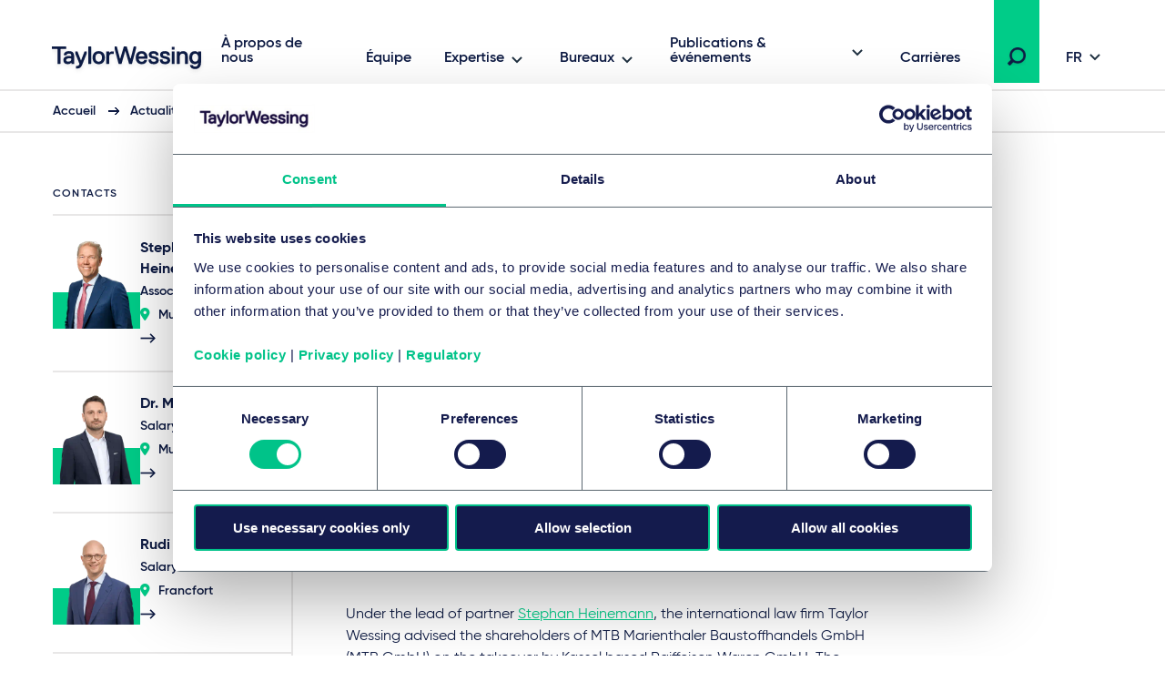

--- FILE ---
content_type: text/html; charset=utf-8
request_url: https://www.taylorwessing.com/fr/insights-and-events/news/media-centre/press-releases/2022/07/taylor-wessing-beraet-gesellschafter-der-mtb-gmbh
body_size: 19250
content:
 

<!DOCTYPE html>

<html lang="fr">

<head prefix="my_namespace: http://ogp.me/ns/article#">

    <meta http-equiv="Content-type" content="text/html; charset=utf-8">
    <meta content="width=device-width, initial-scale=1.0" name="viewport" />
    <meta name="context-country-code" content="" />

    <title>Takeover: Taylor Wessing advises  MTB GmbH</title>

<meta name="Description" content="Taylor Wessing advised the shareholders of MTB  GmbH on the takeover by Raiffeisen Waren GmbH" />
<meta name="Keywords" content="Takeover, Transaction, Share Deal, Marienthaler Baustoffhandels GmbH, Raiffeisen Waren GmbH" />
<meta name="referrer" content="no-referrer-when-downgrade" />
    <meta property="og:title" content="Taylor Wessing advises shareholders of MTB GmbH" />
    <meta property="og:type" content="article" />
    <meta property="og:image" content="https://www.taylorwessing.com/-/media/taylor-wessing/images/social-media/specific-social-media-images/2500-x-1306_press-release.jpg?as=0&amp;dmc=0&amp;iar=0&amp;thn=0&amp;udi=0?&amp;hash=B4C307F713E563173C59A2217410613F"/>
    <meta property="og:url" content="https://www.taylorwessing.com/fr/insights-and-events/news/media-centre/press-releases/2022/07/taylor-wessing-beraet-gesellschafter-der-mtb-gmbh"/>
    <meta property="og:article:published_time" content="2022-07-26T13:51:28.0000000+00:00" />
    <meta property="og:article:modified_time" content="2022-07-26T13:51:28.0000000+00:00" />
<link rel="alternate" hreflang="en" href="https://www.taylorwessing.com/en/insights-and-events/news/media-centre/press-releases/2022/07/taylor-wessing-beraet-gesellschafter-der-mtb-gmbh" /><link rel="alternate" hreflang="x-default" href="https://www.taylorwessing.com/en/insights-and-events/news/media-centre/press-releases/2022/07/taylor-wessing-beraet-gesellschafter-der-mtb-gmbh" /><link rel="alternate" hreflang="de" href="https://www.taylorwessing.com/de/insights-and-events/news/media-centre/press-releases/2022/07/taylor-wessing-beraet-gesellschafter-der-mtb-gmbh" />    <link rel="canonical" href="https://www.taylorwessing.com/fr/insights-and-events/news/media-centre/press-releases/2022/07/taylor-wessing-beraet-gesellschafter-der-mtb-gmbh" />

<script type="application/ld+json">
    {"@context":"https://schema.org","@type":"NewsArticle","image":{"@type":"ImageObject","url":"https://www.taylorwessing.com/-/media/taylor-wessing/images/search-result-thumbnails/insights-news-and-event/sectors/manufacturing-and-industrials/gi-830245764_trucks-and-digger-view-from-above.jpg?as=0\u0026dmc=0\u0026iar=0\u0026thn=0\u0026udi=0"},"mainEntityOfPage":"https://www.taylorwessing.com/fr/insights-and-events/news/media-centre/press-releases/2022/07/taylor-wessing-beraet-gesellschafter-der-mtb-gmbh","author":[{"@type":"Person","name":"Stephan Heinemann","image":{"@type":"ImageObject","url":"https://www.taylorwessing.com/-/media/taylor-wessing/images/people/profiles/germany/munich/heinemann-stephan/heinemannstephanwitpng.png?as=0\u0026dmc=0\u0026iar=0\u0026thn=0\u0026udi=0?as=1\u0026h=456\u0026iar=1\u0026w=463\u0026crop=1\u0026hash=D11FE38197D5BD1ED9EC19D4CF54E19C"},"sameAs":"https://www.taylorwessing.com/fr/people/germany/munich/stephan-heinemann","url":"https://www.taylorwessing.com/fr/people/germany/munich/stephan-heinemann","jobTitle":"Associ\u0026#233;","worksFor":{"@type":"Organization","name":"Taylor Wessing","url":"https://www.taylorwessing.com","logo":{"@type":"ImageObject","url":"https://www.taylorwessing.com/-/media/taylor-wessing/images/identity/logo.svg?as=0\u0026dmc=0\u0026iar=0\u0026thn=0\u0026udi=0"}}},{"@type":"Person","name":"Dr. Michael Beer","image":{"@type":"ImageObject","url":"https://www.taylorwessing.com/-/media/taylor-wessing/images/search-result-thumbnails/profiles/germany/munich/beer_michael-wit.png?as=0\u0026dmc=0\u0026iar=0\u0026thn=0\u0026udi=0?as=1\u0026h=456\u0026iar=1\u0026w=463\u0026crop=1\u0026hash=35972E1C3FD4FF1D996ECC04B06A1E5F"},"sameAs":"https://www.taylorwessing.com/fr/people/germany/munich/dr-michael-beer","url":"https://www.taylorwessing.com/fr/people/germany/munich/dr-michael-beer","jobTitle":"Salary Partner","worksFor":{"@type":"Organization","name":"Taylor Wessing","url":"https://www.taylorwessing.com","logo":{"@type":"ImageObject","url":"https://www.taylorwessing.com/-/media/taylor-wessing/images/identity/logo.svg?as=0\u0026dmc=0\u0026iar=0\u0026thn=0\u0026udi=0"}}},{"@type":"Person","name":"Rudi Hasenberg","image":{"@type":"ImageObject","url":"https://www.taylorwessing.com/-/media/taylor-wessing/images/search-result-thumbnails/profiles/germany/frankfurt/hasenberg-rudi-wit.png?as=0\u0026dmc=0\u0026iar=0\u0026thn=0\u0026udi=0?as=1\u0026h=456\u0026iar=1\u0026w=463\u0026crop=1\u0026hash=9EDF6B70A69DC43C39EABD2C1B923AC6"},"sameAs":"https://www.taylorwessing.com/fr/people/germany/frankfurt/rudi-hasenberg","url":"https://www.taylorwessing.com/fr/people/germany/frankfurt/rudi-hasenberg","jobTitle":"Salary Partner","worksFor":{"@type":"Organization","name":"Taylor Wessing","url":"https://www.taylorwessing.com","logo":{"@type":"ImageObject","url":"https://www.taylorwessing.com/-/media/taylor-wessing/images/identity/logo.svg?as=0\u0026dmc=0\u0026iar=0\u0026thn=0\u0026udi=0"}}}],"dateModified":"2022-07-26","datePublished":"2022-07-26","headline":"Taylor Wessing advises shareholders of MTB GmbH on takeover by Raiffeisen Waren","publisher":{"@type":"Organization","name":"Taylor Wessing","url":"https://www.taylorwessing.com","logo":{"@type":"ImageObject","url":"https://www.taylorwessing.com/-/media/taylor-wessing/images/identity/logo.svg?as=0\u0026dmc=0\u0026iar=0\u0026thn=0\u0026udi=0"}}};
</script>

    <link href="https://www.taylorwessing.com/assets/dist/css/app.min.css?ver=3BD7C2EED810DA02C661C92077D87D0277D7E93DFCD3385A4A6B07B6110105A5" rel="stylesheet" media="screen" />
<link href="https://www.taylorwessing.com/assets/dist/css/print.min.css?ver=30FBA76DE9DACB38CD7F215E87E79D82C3DACC3D5C066DCDCFF834525E942559" rel="stylesheet" media="print" />

    <script src="https://www.taylorwessing.com/assets/dist/js/jquery.tw.min.js?ver=374025833772D94F5555A7904B82C9AA5ADB33D5022353C93D9F109E0E73D441" type="text/javascript"></script>

    

    <!--Manually adding sitecore form js (instead of RenderFormScripts) due to jQuery conflict-->
    
    <script src="/sitecore%20modules/Web/ExperienceForms/scripts/jquery.validate.min.js"></script>

        <script src="/sitecore%20modules/Web/ExperienceForms/scripts/jquery.validate.unobtrusive.min.js"></script>

<script src="https://cdn.optimizely.com/js/27617570016.js"></script>
<!-- Google Tag Manager -->
<script data-cookieconsent="ignore">(function(w,d,s,l,i){w[l]=w[l]||[];w[l].push({'gtm.start':
new Date().getTime(),event:'gtm.js'});var f=d.getElementsByTagName(s)[0],
j=d.createElement(s),dl=l!='dataLayer'?'&l='+l:'';j.async=true;j.src=
'https://www.googletagmanager.com/gtm.js?id='+i+dl;f.parentNode.insertBefore(j,f);
})(window,document,'script','dataLayer','GTM-5HS35NL');</script>
<!-- End Google Tag Manager -->
<meta name="google-site-verification" content="XaixqBUbP46q4c36UXTqHpHuJDTaxe4NjqCWjbP4NFg" />    <script id="Cookiebot" src="https://consent.cookiebot.com/uc.js" data-cbid="b20939b7-db60-460b-b2ee-441938ed143a" data-blockingmode="auto" type="text/javascript" defer></script>
    
    <script type="text/javascript">
        !(function (cfg){function e(){cfg.onInit&&cfg.onInit(n)}var x,w,D,t,E,n,C=window,O=document,b=C.location,q="script",I="ingestionendpoint",L="disableExceptionTracking",j="ai.device.";"instrumentationKey"[x="toLowerCase"](),w="crossOrigin",D="POST",t="appInsightsSDK",E=cfg.name||"appInsights",(cfg.name||C[t])&&(C[t]=E),n=C[E]||function(g){var f=!1,m=!1,h={initialize:!0,queue:[],sv:"8",version:2,config:g};function v(e,t){var n={},i="Browser";function a(e){e=""+e;return 1===e.length?"0"+e:e}return n[j+"id"]=i[x](),n[j+"type"]=i,n["ai.operation.name"]=b&&b.pathname||"_unknown_",n["ai.internal.sdkVersion"]="javascript:snippet_"+(h.sv||h.version),{time:(i=new Date).getUTCFullYear()+"-"+a(1+i.getUTCMonth())+"-"+a(i.getUTCDate())+"T"+a(i.getUTCHours())+":"+a(i.getUTCMinutes())+":"+a(i.getUTCSeconds())+"."+(i.getUTCMilliseconds()/1e3).toFixed(3).slice(2,5)+"Z",iKey:e,name:"Microsoft.ApplicationInsights."+e.replace(/-/g,"")+"."+t,sampleRate:100,tags:n,data:{baseData:{ver:2}},ver:undefined,seq:"1",aiDataContract:undefined}}var n,i,t,a,y=-1,T=0,S=["js.monitor.azure.com","js.cdn.applicationinsights.io","js.cdn.monitor.azure.com","js0.cdn.applicationinsights.io","js0.cdn.monitor.azure.com","js2.cdn.applicationinsights.io","js2.cdn.monitor.azure.com","az416426.vo.msecnd.net"],o=g.url||cfg.src,r=function(){return s(o,null)};function s(d,t){if((n=navigator)&&(~(n=(n.userAgent||"").toLowerCase()).indexOf("msie")||~n.indexOf("trident/"))&&~d.indexOf("ai.3")&&(d=d.replace(/(\/)(ai\.3\.)([^\d]*)$/,function(e,t,n){return t+"ai.2"+n})),!1!==cfg.cr)for(var e=0;e<S.length;e++)if(0<d.indexOf(S[e])){y=e;break}var n,i=function(e){var a,t,n,i,o,r,s,c,u,l;h.queue=[],m||(0<=y&&T+1<S.length?(a=(y+T+1)%S.length,p(d.replace(/^(.*\/\/)([\w\.]*)(\/.*)$/,function(e,t,n,i){return t+S[a]+i})),T+=1):(f=m=!0,s=d,!0!==cfg.dle&&(c=(t=function(){var e,t={},n=g.connectionString;if(n)for(var i=n.split(";"),a=0;a<i.length;a++){var o=i[a].split("=");2===o.length&&(t[o[0][x]()]=o[1])}return t[I]||(e=(n=t.endpointsuffix)?t.location:null,t[I]="https://"+(e?e+".":"")+"dc."+(n||"services.visualstudio.com")),t}()).instrumentationkey||g.instrumentationKey||"",t=(t=(t=t[I])&&"/"===t.slice(-1)?t.slice(0,-1):t)?t+"/v2/track":g.endpointUrl,t=g.userOverrideEndpointUrl||t,(n=[]).push((i="SDK LOAD Failure: Failed to load Application Insights SDK script (See stack for details)",o=s,u=t,(l=(r=v(c,"Exception")).data).baseType="ExceptionData",l.baseData.exceptions=[{typeName:"SDKLoadFailed",message:i.replace(/\./g,"-"),hasFullStack:!1,stack:i+"\nSnippet failed to load ["+o+"] -- Telemetry is disabled\nHelp Link: https://go.microsoft.com/fwlink/?linkid=2128109\nHost: "+(b&&b.pathname||"_unknown_")+"\nEndpoint: "+u,parsedStack:[]}],r)),n.push((l=s,i=t,(u=(o=v(c,"Message")).data).baseType="MessageData",(r=u.baseData).message='AI (Internal): 99 message:"'+("SDK LOAD Failure: Failed to load Application Insights SDK script (See stack for details) ("+l+")").replace(/\"/g,"")+'"',r.properties={endpoint:i},o)),s=n,c=t,JSON&&((u=C.fetch)&&!cfg.useXhr?u(c,{method:D,body:JSON.stringify(s),mode:"cors"}):XMLHttpRequest&&((l=new XMLHttpRequest).open(D,c),l.setRequestHeader("Content-type","application/json"),l.send(JSON.stringify(s)))))))},a=function(e,t){m||setTimeout(function(){!t&&h.core||i()},500),f=!1},p=function(e){var n=O.createElement(q),e=(n.src=e,t&&(n.integrity=t),n.setAttribute("data-ai-name",E),cfg[w]);return!e&&""!==e||"undefined"==n[w]||(n[w]=e),n.onload=a,n.onerror=i,n.onreadystatechange=function(e,t){"loaded"!==n.readyState&&"complete"!==n.readyState||a(0,t)},cfg.ld&&cfg.ld<0?O.getElementsByTagName("head")[0].appendChild(n):setTimeout(function(){O.getElementsByTagName(q)[0].parentNode.appendChild(n)},cfg.ld||0),n};p(d)}cfg.sri&&(n=o.match(/^((http[s]?:\/\/.*\/)\w+(\.\d+){1,5})\.(([\w]+\.){0,2}js)$/))&&6===n.length?(d="".concat(n[1],".integrity.json"),i="@".concat(n[4]),l=window.fetch,t=function(e){if(!e.ext||!e.ext[i]||!e.ext[i].file)throw Error("Error Loading JSON response");var t=e.ext[i].integrity||null;s(o=n[2]+e.ext[i].file,t)},l&&!cfg.useXhr?l(d,{method:"GET",mode:"cors"}).then(function(e){return e.json()["catch"](function(){return{}})}).then(t)["catch"](r):XMLHttpRequest&&((a=new XMLHttpRequest).open("GET",d),a.onreadystatechange=function(){if(a.readyState===XMLHttpRequest.DONE)if(200===a.status)try{t(JSON.parse(a.responseText))}catch(e){r()}else r()},a.send())):o&&r();try{h.cookie=O.cookie}catch(k){}function e(e){for(;e.length;)!function(t){h[t]=function(){var e=arguments;f||h.queue.push(function(){h[t].apply(h,e)})}}(e.pop())}var c,u,l="track",d="TrackPage",p="TrackEvent",l=(e([l+"Event",l+"PageView",l+"Exception",l+"Trace",l+"DependencyData",l+"Metric",l+"PageViewPerformance","start"+d,"stop"+d,"start"+p,"stop"+p,"addTelemetryInitializer","setAuthenticatedUserContext","clearAuthenticatedUserContext","flush"]),h.SeverityLevel={Verbose:0,Information:1,Warning:2,Error:3,Critical:4},(g.extensionConfig||{}).ApplicationInsightsAnalytics||{});return!0!==g[L]&&!0!==l[L]&&(e(["_"+(c="onerror")]),u=C[c],C[c]=function(e,t,n,i,a){var o=u&&u(e,t,n,i,a);return!0!==o&&h["_"+c]({message:e,url:t,lineNumber:n,columnNumber:i,error:a,evt:C.event}),o},g.autoExceptionInstrumented=!0),h}(cfg.cfg),(C[E]=n).queue&&0===n.queue.length?(n.queue.push(e),n.trackPageView({})):e();})({
          src: "https://js.monitor.azure.com/scripts/b/ai.3.gbl.min.js",
          // name: "appInsights", // Global SDK Instance name defaults to "appInsights" when not supplied
          // ld: 0, // Defines the load delay (in ms) before attempting to load the sdk. -1 = block page load and add to head. (default) = 0ms load after timeout,
          // useXhr: 1, // Use XHR instead of fetch to report failures (if available),
          // dle: true, // Prevent the SDK from reporting load failure log
          crossOrigin: "anonymous", // When supplied this will add the provided value as the cross origin attribute on the script tag
          // onInit: null, // Once the application insights instance has loaded and initialized this callback function will be called with 1 argument -- the sdk instance (DON'T ADD anything to the sdk.queue -- As they won't get called)
          // sri: false, // Custom optional value to specify whether fetching the snippet from integrity file and do integrity check
          cfg: { // Application Insights Configuration
              instrumentationKey: "83307743-97f5-4c6e-9188-58a442f5bc4a"
            }});
    </script>

    <!-- Favicons - Generic -->
    <link rel="icon" href="/Assets/dist/favicons/favicon-16x16.png" sizes="16x16" />
    <link rel="icon" href="/Assets/dist/favicons/favicon-32x32.png" sizes="32x32" />
    <link rel="icon" href="/Assets/dist/favicons/favicon-57x57.png" sizes="57x57" />
    <link rel="icon" href="/Assets/dist/favicons/favicon-70x70.png" sizes="70x70" />
    <link rel="icon" href="/Assets/dist/favicons/favicon-72x72.png" sizes="72x72" />
    <link rel="icon" href="/Assets/dist/favicons/favicon-76x76.png" sizes="76x76" />
    <link rel="icon" href="/Assets/dist/favicons/favicon-96x96.png" sizes="96x96" />
    <link rel="icon" href="/Assets/dist/favicons/favicon-152x152.png" sizes="152x152" />
    <link rel="icon" href="/Assets/dist/favicons/favicon-310x310.png" sizes="310x310" />

    <!-- Favicons - Android -->
    <link rel="shortcut icon" href="/Assets/dist/favicons/favicon-310x310.png" sizes="310x310" />

    <!-- Favicon - iOS -->
    <link rel="apple-touch-icon" href="/Assets/dist/favicons/favicon-120x120.png" sizes="120x120" />
    <link rel="apple-touch-icon" href="/Assets/dist/favicons/favicon-152x152.png" sizes="152x152" />
    <link rel="apple-touch-icon" href="/Assets/dist/favicons/favicon-310x310.png" sizes="310x310" />

    <!-- Favicon - Windows 8 IE 10-->
    <meta name="msapplication-TileColor" content="#FFFFFF" />
    <meta name="msapplication-TileImage" content="/Assets/dist/favicons/favicon-144x144.png" />

    <!-- Windows 8.1 + IE11 and above -->
    <meta name="msapplication-config" content="/browserconfig.xml" />

    <script type="application/ld+json">
    {"@context":"https://schema.org","@type":"Organization","name":"Taylor Wessing","url":"https://www.taylorwessing.com","logo":{"@type":"ImageObject","url":"https://www.taylorwessing.com/-/media/taylor-wessing/images/identity/logo.svg?as=0\u0026dmc=0\u0026iar=0\u0026thn=0\u0026udi=0"}}; 
</script> 


    <body class="" 
          data-page-type="Press Release Page" 
          >
        
<!-- Google Tag Manager (noscript) -->
<noscript><iframe src="https://www.googletagmanager.com/ns.html?id=GTM-5HS35NL"
height="0" width="0" style="display:none;visibility:hidden"></iframe></noscript>
<!-- End Google Tag Manager (noscript) -->        <div class="section section--main-wrapper">
            <nav class="section section--navbar">
    <div class="container">
        
<a class="navbar--brand" aria-label="Taylor Wessing" href="/fr/">
    <svg xmlns="http://www.w3.org/2000/svg" width="172" height="33" viewBox="0 0 172 33">
  <defs>
    <filter id="a" width="101.7%" height="126.1%" x="0" y="0" filterUnits="objectBoundingBox">
      <feOffset dy="2" in="SourceAlpha" result="shadowOffsetOuter1" />
      <feGaussianBlur in="shadowOffsetOuter1" result="shadowBlurOuter1" stdDeviation="2" />
      <feColorMatrix in="shadowBlurOuter1" result="shadowMatrixOuter1" values="0 0 0 0 0 0 0 0 0 0 0 0 0 0 0 0 0 0 0.1 0" />
      <feMerge>
        <feMergeNode in="shadowMatrixOuter1" />
        <feMergeNode in="SourceGraphic" />
      </feMerge>
    </filter>
  </defs>
  <path fill="#0F1C44" fill-rule="evenodd" d="M124.279 19.488c-3.642 0-5.647-1.693-5.647-4.77v-.309l.156-.154h2.725l.157.154v.31c0 1.317.908 2.037 2.609 2.037 2.24 0 2.609-.838 2.609-1.498 0-1.174-.722-1.42-3.463-1.961-3.126-.617-4.521-1.92-4.521-4.226 0-.93.387-3.96 5.375-3.96 3.317 0 5.377 1.62 5.377 4.228v.309l-.158.155h-2.723l-.157-.155v-.309c0-.928-.862-1.499-2.34-1.499-1.998 0-2.336.695-2.336 1.23 0 1.179 1.022 1.425 3.74 1.962 2.976.588 4.247 1.851 4.247 4.226 0 2.044-1.484 4.23-5.65 4.23zm-96.79 4.706h-.858l-.158-.154v-2.5l.158-.155h.818c1.325 0 2.07-.231 2.582-1.493l.241-.596v-.277L25.657 7.763V5.535l.157-.155h2.155l.159.156 3.686 9.615h.345l3.685-9.616L36 5.38h2.156l.157.155v2.227l-.014.035-4.632 11.434c-1.636 4.036-2.79 4.963-6.178 4.963zm84.332-4.706c-3.641 0-5.647-1.693-5.647-4.77v-.309l.157-.154h2.723l.158.154v.31c0 1.317.908 2.037 2.609 2.037 2.24 0 2.61-.838 2.61-1.498 0-1.174-.723-1.42-3.465-1.961-3.125-.617-4.52-1.92-4.52-4.226 0-.93.388-3.96 5.375-3.96 3.317 0 5.378 1.62 5.378 4.228v.309l-.158.155h-2.723l-.158-.155v-.309c0-.928-.862-1.499-2.34-1.499-1.998 0-2.335.695-2.335 1.23 0 1.179 1.02 1.425 3.738 1.962 2.978.588 4.248 1.851 4.248 4.226 0 2.044-1.484 4.23-5.65 4.23zm37.413-.269h-2.805l-.158-.155v-8.11c0-1.413-.287-3.034-2.526-3.034-2.347 0-3.348 1.31-3.348 4.378v6.766l-.157.155h-2.946l-.157-.155V5.534l.157-.154h2.947l.156.155v1.202h.252c.397-.56 1.674-1.626 3.368-1.626 3.517 0 5.375 2.02 5.375 5.842v8.11l-.158.156zm-61.386 0h-2.922l-.158-.155-3.957-13.725h-.299L76.56 19.064l-.158.155H73.48l-.156-.155-.073-.26-4.367-16.353V.155L69.04 0h2.187l.158.156 3.404 13.184h.33L79.05.155 79.207 0h2.91l.157.156.076.253 3.854 12.931h.332L89.886.363l.053-.208.158-.155h2.185l.158.156-.006 2.32-4.428 16.588-.158.155zm-25.094 0H59.95l-.157-.155V5.534l.157-.154h2.804l.158.155v1.202h.302c.71-.672 1.598-1.357 3.315-1.357h1.403l.157.155v2.499l-.157.155h-1.675c-2.008 0-3.345.653-3.345 3.84v7.035l-.158.155zm-19.782 0h-2.804l-.158-.155V.154L40.167 0h2.805l.158.156v18.908l-.158.155zm-33.742 0H6.425l-.157-.155V3.194l-.389-.385H.157L0 2.655v-2.5L.157 0h15.339l.158.157v2.497l-.156.155H9.775l-.387.384v15.87l-.158.156zm148.206 5.649c-3.175 0-5.337-1.51-5.645-3.937l-.041-.307.186-.182h2.695l.138.136c.015.046.118.241.118.241.468.924 1.112 1.316 2.549 1.316 2.21 0 3.305-1.459 3.345-4.295-.319.41-1.46 1.648-3.618 1.648-3.761 0-6.193-2.822-6.193-7.19 0-4.366 2.432-7.187 6.193-7.187 1.783 0 2.97 1.137 3.375 1.626h.244V5.535l.157-.155h2.805l.158.155v11.874c0 6.732-4.523 7.459-6.466 7.459zm0-16.948c-2.126 0-3.345 1.595-3.345 4.378 0 2.783 1.219 4.377 3.345 4.377 2.22 0 3.346-1.471 3.346-4.377 0-2.691-1.126-4.378-3.346-4.378zM51.46 19.488c-4.156 0-6.736-2.755-6.736-7.19 0-4.433 2.58-7.187 6.736-7.187S58.2 7.865 58.2 12.298c0 4.435-2.582 7.19-6.738 7.19zm0-11.648c-2.333 0-3.618 1.635-3.618 4.458 0 2.823 1.285 4.458 3.618 4.458 2.332 0 3.617-1.635 3.617-4.458 0-2.823-1.285-4.458-3.617-4.458zM17.445 19.488c-3.07 0-4.831-1.64-4.831-4.5 0-2.86 2.258-4.499 6.193-4.499.92 0 1.782.132 2.216.214l.31-.308v-.248c0-1.686-.612-2.307-2.526-2.307-2.24 0-2.527.839-2.527 1.5v.308l-.158.155h-2.805l-.157-.155v-.309c0-2.044 1.483-4.228 5.647-4.228 4.011 0 5.647 1.77 5.647 6.112v7.84l-.157.156h-2.683l-.158-.155v-1.187h-.203c-.32.407-1.415 1.61-3.808 1.61zm1.634-6.457c-2.22 0-3.345.66-3.345 1.957 0 1.183.674 1.687 2.255 1.687 2.032 0 3.345-.978 3.345-2.495v-.628l-.312-.309c-.303-.075-.988-.212-1.943-.212zm79.765 6.457c-2.13 0-3.878-.71-5.054-2.052-1.102-1.256-1.684-3.033-1.684-5.138 0-2.03.533-3.769 1.542-5.03 1.13-1.412 2.831-2.157 4.923-2.157 2.091 0 3.794.745 4.925 2.158 1.007 1.26 1.54 3 1.54 5.03v1.035l-.238.236h-9.142l-.155.153c.024.485.296 3.033 3.343 3.033.902 0 2.006-.25 2.54-1.57l.098-.237.158-.156h2.733l.158.156-.042.332c-.265 2.095-2.113 4.207-5.645 4.207zm-3.147-8.46h5.75l.196-.194c-.018-.791-.32-2.994-3.072-2.994-2.526 0-2.988 1.902-3.06 2.813.002-.02-.01.077-.012.18l.198.195zm41.44 7.564v.472-.472zm-5.317.627h2.805l.158-.155V5.534l-.158-.154h-2.806l-.157.155v13.529l.158.155zm-.158-15.756l.158.154h2.805l.158-.154V.693l-.158-.155h-2.806l-.157.155v2.77zm20.114 17.356c-.006-.033-.01-.066-.014-.1l-.012-.095.026.195z" filter="url(#a)" transform="translate(4 2)" />
</svg>
</a>

        
    <div class="collapse navbar-collapse" id="navbar">
            <ul class="navbar--nav">
                        <li class="navbar--item">
                            <a class="navbar--link navbar--top" href="/fr/about-us" target="">
                                À propos de nous
                            </a>
                        </li>
                        <li class="navbar--item">
                            <a class="navbar--link navbar--top" href="/fr/people" target="">
                                Équipe
                            </a>
                        </li>
                        <li class="navbar--item">
                            <a class="navbar--link navbar--submenu" href="#" id="Expertise-button" aria-controls="Expertise-menu" aria-expanded="false">Expertise</a>

                                <ul class="navbar--dropdown__primary" id="Expertise-menu" aria-labelledby="Expertise-button">
                                            <li class="navbar--section">
                                                <a class="navbar--link" href="#">Secteurs</a>
                                                <ul>
                                                    

                                                        <li>
                                                                <ul class="navbar--dropdown__tertiary">
                                                                        <li class="navbar--item">
                                                                            <a class="navbar--link" href="/fr/expertise/sectors/technology-media-and-communications" target="">
                                                                                    <img src="/-/media/taylor-wessing/images/navigation/icon-tmc.svg?" alt="" loading="lazy" />
                                                                                <span class="navbar--link__text">Technologie, Médias et Communications (TMC)</span>
                                                                            </a>
                                                                        </li>
                                                                        <li class="navbar--item">
                                                                            <a class="navbar--link" href="/fr/expertise/sectors/private-wealth" target="">
                                                                                    <img src="/-/media/taylor-wessing/images/navigation/2206_pw-icon_blue_rgb.svg?" alt="" loading="lazy" />
                                                                                <span class="navbar--link__text">Fortune Privée</span>
                                                                            </a>
                                                                        </li>
                                                                        <li class="navbar--item">
                                                                            <a class="navbar--link" href="/fr/expertise/sectors/real-estate-infrastructure-and-energy" target="">
                                                                                    <img src="/-/media/taylor-wessing/images/navigation/icon-reie.svg?" alt="" loading="lazy" />
                                                                                <span class="navbar--link__text">Immobilier, Infrastructure et Énergie</span>
                                                                            </a>
                                                                        </li>
                                                                        <li class="navbar--item">
                                                                            <a class="navbar--link" href="/fr/expertise/sectors/life-sciences-and-healthcare" target="">
                                                                                    <img src="/-/media/taylor-wessing/images/navigation/life-sciences-and-healthcare-icon.svg?" alt="" loading="lazy" />
                                                                                <span class="navbar--link__text">Sciences de la vie et Santé</span>
                                                                            </a>
                                                                        </li>
                                                                </ul>
                                                                                                                            <ul class="navbar--dropdown__secondary">
                                                                        <li class="navbar--item">
                                                                            <a class="navbar--link" href="/fr/expertise/sectors/aerospace-and-defence" target="">
                                                                                Aérospatial et défense
                                                                            </a>
                                                                        </li>
                                                                        <li class="navbar--item">
                                                                            <a class="navbar--link" href="/fr/expertise/sectors/automotive" target="">
                                                                                Automobile et mobilité 
                                                                            </a>
                                                                        </li>
                                                                        <li class="navbar--item">
                                                                            <a class="navbar--link" href="/fr/expertise/sectors/business-and-professional-services" target="">
                                                                                Services aux entreprises et services professionnels
                                                                            </a>
                                                                        </li>
                                                                        <li class="navbar--item">
                                                                            <a class="navbar--link" href="/fr/expertise/sectors/chemicals" target="">
                                                                                Industrie chimique
                                                                            </a>
                                                                        </li>
                                                                        <li class="navbar--item">
                                                                            <a class="navbar--link" href="/fr/expertise/sectors/consumer-and-retail" target="">
                                                                                Droit de la consommation
                                                                            </a>
                                                                        </li>
                                                                        <li class="navbar--item">
                                                                            <a class="navbar--link" href="/fr/expertise/sectors/financial-institutions" target="">
                                                                                Institutions financières et assurance
                                                                            </a>
                                                                        </li>
                                                                        <li class="navbar--item">
                                                                            <a class="navbar--link" href="/fr/expertise/sectors/hotels-and-leisure" target="">
                                                                                Hôtels et loisirs
                                                                            </a>
                                                                        </li>
                                                                        <li class="navbar--item">
                                                                            <a class="navbar--link" href="/fr/expertise/sectors/logistics-and-transport" target="">
                                                                                Logistique et transport
                                                                            </a>
                                                                        </li>
                                                                        <li class="navbar--item">
                                                                            <a class="navbar--link" href="/fr/expertise/sectors/manufacturing-and-industrials" target="">
                                                                                Industrie
                                                                            </a>
                                                                        </li>
                                                                        <li class="navbar--item">
                                                                            <a class="navbar--link" href="/fr/expertise/sectors/public-services-and-education" target="">
                                                                                Droit public et Education
                                                                            </a>
                                                                        </li>
                                                                </ul>
                                                                                                                    </li>
                                                </ul>
                                            </li>
                                            <li class="navbar--section">
                                                <a class="navbar--link" href="#">Comp&#233;tences</a>
                                                <ul>
                                                    

                                                        <li>
                                                                                                                            <ul class="navbar--dropdown__secondary">
                                                                        <li class="navbar--item">
                                                                            <a class="navbar--link" href="/fr/expertise/services/artificial-intelligence" target="">
                                                                                Artificial intelligence
                                                                            </a>
                                                                        </li>
                                                                        <li class="navbar--item">
                                                                            <a class="navbar--link" href="/fr/expertise/services/banking-and-finance" target="">
                                                                                Banque et Finance
                                                                            </a>
                                                                        </li>
                                                                        <li class="navbar--item">
                                                                            <a class="navbar--link" href="/fr/expertise/services/brands-and-advertising" target="">
                                                                                Droit des marques et publicité
                                                                            </a>
                                                                        </li>
                                                                        <li class="navbar--item">
                                                                            <a class="navbar--link" href="/fr/expertise/services/commercial-and-consumer-contracts" target="">
                                                                                Contrats commerciaux et de consommation
                                                                            </a>
                                                                        </li>
                                                                        <li class="navbar--item">
                                                                            <a class="navbar--link" href="/fr/expertise/services/competition-eu-and-trade" target="">
                                                                                Concurrence, UE & commerce
                                                                            </a>
                                                                        </li>
                                                                        <li class="navbar--item">
                                                                            <a class="navbar--link" href="/fr/expertise/services/copyright-and-media-law" target="">
                                                                                Droit d’auteur et médias
                                                                            </a>
                                                                        </li>
                                                                        <li class="navbar--item">
                                                                            <a class="navbar--link" href="/fr/expertise/services/corporate-crime-and-compliance" target="">
                                                                                Criminalité d’entreprise et conformité
                                                                            </a>
                                                                        </li>
                                                                        <li class="navbar--item">
                                                                            <a class="navbar--link" href="/fr/expertise/services/corporate-m-a-and-capital-markets" target="">
                                                                                Fusions et acquisitions d’entreprises et marchés financiers internationaux
                                                                            </a>
                                                                        </li>
                                                                        <li class="navbar--item">
                                                                            <a class="navbar--link" href="/fr/expertise/services/data-and-cyber" target="">
                                                                                Données et cybersécurité
                                                                            </a>
                                                                        </li>
                                                                        <li class="navbar--item">
                                                                            <a class="navbar--link" href="/fr/expertise/services/disputes-and-investigations" target="">
                                                                                Résolution des litiges
                                                                            </a>
                                                                        </li>
                                                                        <li class="navbar--item">
                                                                            <a class="navbar--link" href="/fr/expertise/services/employment-pensions-and-mobility" target="">
                                                                                Droit social, pensions et mobilité
                                                                            </a>
                                                                        </li>
                                                                        <li class="navbar--item">
                                                                            <a class="navbar--link" href="/fr/expertise/services/environmental-planning-and-regulatory" target="">
                                                                                Planification environnementale et réglementation
                                                                            </a>
                                                                        </li>
                                                                        <li class="navbar--item">
                                                                            <a class="navbar--link" href="/fr/expertise/services/esg" target="">
                                                                                Environmental, social & governance (ESG)
                                                                            </a>
                                                                        </li>
                                                                        <li class="navbar--item">
                                                                            <a class="navbar--link" href="/fr/expertise/services/intellectual-property" target="">
                                                                                Intellectual property
                                                                            </a>
                                                                        </li>
                                                                        <li class="navbar--item">
                                                                            <a class="navbar--link" href="/fr/expertise/services/information-technology" target="">
                                                                                Technologies de l'information
                                                                            </a>
                                                                        </li>
                                                                        <li class="navbar--item">
                                                                            <a class="navbar--link" href="/fr/expertise/services/patents-and-innovation" target="">
                                                                                Brevets et innovation
                                                                            </a>
                                                                        </li>
                                                                        <li class="navbar--item">
                                                                            <a class="navbar--link" href="/fr/expertise/services/private-client" target="">
                                                                                Clients privés
                                                                            </a>
                                                                        </li>
                                                                        <li class="navbar--item">
                                                                            <a class="navbar--link" href="/fr/expertise/services/private-equity" target="">
                                                                                Capital investissement 
                                                                            </a>
                                                                        </li>
                                                                        <li class="navbar--item">
                                                                            <a class="navbar--link" href="/fr/expertise/services/projects-energy-and-infrastructure" target="">
                                                                                Projets Internationaux, Énergie & Infrastructure
                                                                            </a>
                                                                        </li>
                                                                        <li class="navbar--item">
                                                                            <a class="navbar--link" href="/fr/expertise/services/real-estate-and-construction" target="">
                                                                                Immobilier et construction
                                                                            </a>
                                                                        </li>
                                                                        <li class="navbar--item">
                                                                            <a class="navbar--link" href="/fr/expertise/services/regulation" target="">
                                                                                Regulation
                                                                            </a>
                                                                        </li>
                                                                        <li class="navbar--item">
                                                                            <a class="navbar--link" href="/fr/expertise/services/restructuring-and-insolvency" target="">
                                                                                Restructuration et insolvabilité
                                                                            </a>
                                                                        </li>
                                                                        <li class="navbar--item">
                                                                            <a class="navbar--link" href="/fr/expertise/services/tax" target="">
                                                                                Fiscalité
                                                                            </a>
                                                                        </li>
                                                                        <li class="navbar--item">
                                                                            <a class="navbar--link" href="/fr/expertise/services/venture-capital" target="">
                                                                                Capital-risque
                                                                            </a>
                                                                        </li>
                                                                </ul>
                                                                                                                    </li>
                                                </ul>
                                            </li>
                                </ul>
                        </li>
                        <li class="navbar--item">
                            <a class="navbar--link navbar--submenu" href="#" id="Bureaux-button" aria-controls="Bureaux-menu" aria-expanded="false">Bureaux</a>

                                <ul class="navbar--dropdown__primary" id="Bureaux-menu" aria-labelledby="Bureaux-button">
                                            <li class="navbar--section">
                                                <a class="navbar--link" href="#">Europe</a>
                                                <ul>
                                                    

                                                        <li class="">

                                                                    <ul class="navbar--dropdown__quarternary">
                                                                        <span class="tag">Pays</span>

                                                                                <li class="navbar--item">
                                                                                    <a class="navbar--link" href="/fr/global-reach/countries/austria" target="">
                                                                                        Autriche
                                                                                    </a>
                                                                                </li>
                                                                                <li class="navbar--item">
                                                                                    <a class="navbar--link" href="/fr/global-reach/countries/belgium" target="">
                                                                                        Belgique
                                                                                    </a>
                                                                                </li>
                                                                                <li class="navbar--item">
                                                                                    <a class="navbar--link" href="/fr/global-reach/countries/czech-republic" target="">
                                                                                        République tchèque
                                                                                    </a>
                                                                                </li>
                                                                                <li class="navbar--item">
                                                                                    <a class="navbar--link" href="/fr/global-reach/countries/france" target="">
                                                                                        France
                                                                                    </a>
                                                                                </li>
                                                                                <li class="navbar--item">
                                                                                    <a class="navbar--link" href="/fr/global-reach/countries/germany" target="">
                                                                                        Allemagne
                                                                                    </a>
                                                                                </li>
                                                                                <li class="navbar--item">
                                                                                    <a class="navbar--link" href="/fr/global-reach/countries/hungary" target="">
                                                                                        Hongrie
                                                                                    </a>
                                                                                </li>
                                                                                <li class="navbar--item">
                                                                                    <a class="navbar--link" href="/fr/global-reach/countries/italy" target="">
                                                                                        Italy
                                                                                    </a>
                                                                                </li>
                                                                                <li class="navbar--item">
                                                                                    <a class="navbar--link" href="/fr/global-reach/countries/netherlands" target="">
                                                                                        Pays-Bas
                                                                                    </a>
                                                                                </li>
                                                                                <li class="navbar--item">
                                                                                    <a class="navbar--link" href="/fr/global-reach/countries/poland" target="">
                                                                                        Pologne
                                                                                    </a>
                                                                                </li>
                                                                                <li class="navbar--item">
                                                                                    <a class="navbar--link" href="/fr/global-reach/countries/portugal" target="">
                                                                                        Portugal
                                                                                    </a>
                                                                                </li>
                                                                                <li class="navbar--item">
                                                                                    <a class="navbar--link" href="/fr/global-reach/countries/ireland" target="">
                                                                                        République d'Irlande
                                                                                    </a>
                                                                                </li>
                                                                                <li class="navbar--item">
                                                                                    <a class="navbar--link" href="/fr/global-reach/countries/slovakia" target="">
                                                                                        Slovaquie
                                                                                    </a>
                                                                                </li>
                                                                                <li class="navbar--item">
                                                                                    <a class="navbar--link" href="/fr/global-reach/countries/spain" target="">
                                                                                        Spain
                                                                                    </a>
                                                                                </li>
                                                                                <li class="navbar--item">
                                                                                    <a class="navbar--link" href="/fr/global-reach/countries/united-kingdom" target="">
                                                                                        Royaume-Uni
                                                                                    </a>
                                                                                </li>
                                                                                <li class="navbar--item">
                                                                                    <a class="navbar--link" href="/fr/global-reach/countries/ukraine" target="">
                                                                                        Ukraine
                                                                                    </a>
                                                                                </li>
                                                                    </ul>
                                                                    <ul class="navbar--dropdown__quarternary">
                                                                        <span class="tag">Groupes et r&#233;gions</span>

                                                                                <li class="navbar--item">
                                                                                    <a class="navbar--link" href="/fr/global-reach/groups/turkish-desk" target="">
                                                                                        CEE Turkish Desk
                                                                                    </a>
                                                                                </li>
                                                                                <li class="navbar--item">
                                                                                    <a class="navbar--link" href="/fr/global-reach/groups/german-french" target="">
                                                                                        Groupe franco-allemand
                                                                                    </a>
                                                                                </li>
                                                                    </ul>


                                                                <ul class="navbar--dropdown__secondary">
                                                                    <li class="navbar--item">
                                                                        <a class="btn btn--primary" href="/fr/contact-us" target="">
                                                                            Nos bureaux
                                                                        </a>

                                                                    </li>
                                                                </ul>
                                                        </li>
                                                </ul>
                                            </li>
                                            <li class="navbar--section">
                                                <a class="navbar--link" href="#">Moyen-Orient et Afrique</a>
                                                <ul>
                                                    

                                                        <li class="">

                                                                    <ul class="navbar--dropdown__quarternary">
                                                                        <span class="tag">Pays</span>

                                                                                <li class="navbar--item">
                                                                                    <a class="navbar--link" href="/fr/global-reach/countries/middle-east" target="">
                                                                                        Moyen-Orient 
                                                                                    </a>
                                                                                </li>
                                                                                <li class="navbar--item">
                                                                                    <a class="navbar--link" href="/fr/global-reach/countries/uae" target="">
                                                                                        EAU
                                                                                    </a>
                                                                                </li>
                                                                    </ul>
                                                                    <ul class="navbar--dropdown__quarternary">
                                                                        <span class="tag">Groupe</span>

                                                                                <li class="navbar--item">
                                                                                    <a class="navbar--link" href="/fr/global-reach/groups/africa" target="">
                                                                                        Groupe Afrique
                                                                                    </a>
                                                                                </li>
                                                                                <li class="navbar--item">
                                                                                    <a class="navbar--link" href="/fr/global-reach/groups/israel-group" target="">
                                                                                        Groupe Israël
                                                                                    </a>
                                                                                </li>
                                                                    </ul>


                                                                <ul class="navbar--dropdown__secondary">
                                                                    <li class="navbar--item">
                                                                        <a class="btn btn--primary" href="/fr/contact-us" target="">
                                                                            Nos bureaux
                                                                        </a>

                                                                    </li>
                                                                </ul>
                                                        </li>
                                                </ul>
                                            </li>
                                            <li class="navbar--section">
                                                <a class="navbar--link" href="#">Am&#233;rique</a>
                                                <ul>
                                                    

                                                        <li class="">

                                                                    <ul class="navbar--dropdown__quarternary">
                                                                        <span class="tag">Pays</span>

                                                                                <li class="navbar--item">
                                                                                    <a class="navbar--link" href="/fr/global-reach/countries/latin-america" target="">
                                                                                        Latin America
                                                                                    </a>
                                                                                </li>
                                                                                <li class="navbar--item">
                                                                                    <a class="navbar--link" href="/fr/global-reach/countries/usa" target="">
                                                                                        Etats-Unis
                                                                                    </a>
                                                                                </li>
                                                                    </ul>
                                                                    <ul class="navbar--dropdown__quarternary">
                                                                        <span class="tag">Groupe</span>

                                                                                <li class="navbar--item">
                                                                                    <a class="navbar--link" href="/fr/global-reach/groups/brazil" target="">
                                                                                        Groupe Brésil
                                                                                    </a>
                                                                                </li>
                                                                    </ul>


                                                                <ul class="navbar--dropdown__secondary">
                                                                    <li class="navbar--item">
                                                                        <a class="btn btn--primary" href="/fr/contact-us" target="">
                                                                            Nos bureaux
                                                                        </a>

                                                                    </li>
                                                                </ul>
                                                        </li>
                                                </ul>
                                            </li>
                                            <li class="navbar--section">
                                                <a class="navbar--link" href="#">Asie</a>
                                                <ul>
                                                    

                                                        <li class="">

                                                                    <ul class="navbar--dropdown__quarternary">
                                                                        <span class="tag">Pays</span>

                                                                                <li class="navbar--item">
                                                                                    <a class="navbar--link" href="/fr/global-reach/countries/asia" target="">
                                                                                        Asie
                                                                                    </a>
                                                                                </li>
                                                                                <li class="navbar--item">
                                                                                    <a class="navbar--link" href="/fr/global-reach/countries/china" target="">
                                                                                        Chine
                                                                                    </a>
                                                                                </li>
                                                                                <li class="navbar--item">
                                                                                    <a class="navbar--link" href="/fr/global-reach/countries/south-korea" target="">
                                                                                        Corée du Sud
                                                                                    </a>
                                                                                </li>
                                                                    </ul>
                                                                    <ul class="navbar--dropdown__quarternary">
                                                                        <span class="tag">Groupe</span>

                                                                                <li class="navbar--item">
                                                                                    <a class="navbar--link" href="/fr/global-reach/groups/india" target="">
                                                                                        Groupe Inde
                                                                                    </a>
                                                                                </li>
                                                                                <li class="navbar--item">
                                                                                    <a class="navbar--link" href="/fr/global-reach/groups/japan" target="">
                                                                                        Groupe Japon
                                                                                    </a>
                                                                                </li>
                                                                    </ul>


                                                                <ul class="navbar--dropdown__secondary">
                                                                    <li class="navbar--item">
                                                                        <a class="btn btn--primary" href="/fr/contact-us" target="">
                                                                            Nos bureaux
                                                                        </a>

                                                                    </li>
                                                                </ul>
                                                        </li>
                                                </ul>
                                            </li>
                                </ul>
                        </li>
                        <li class="navbar--item">
                            <a class="navbar--link navbar--submenu" href="#" id="Publications &amp; &#233;v&#233;nements-button" aria-controls="Publications &amp; &#233;v&#233;nements-menu" aria-expanded="false">Publications &amp; &#233;v&#233;nements</a>

                                <ul class="navbar--dropdown__primary" id="Publications &amp; &#233;v&#233;nements-menu" aria-labelledby="Publications &amp; &#233;v&#233;nements-button">
                                            <li class="navbar--section">
                                                <a class="navbar--link" href="#">Publications</a>
                                                <ul>
                                                    

                                                        <li class="navbar--topic navbar--item">

                                                                    <ul class="navbar--dropdown__quarternary">
                                                                        <span class="tag">Sujets d’actualit&#233;s</span>

                                                                                <li class="navbar--item">
                                                                                    <a class="navbar--link" href="/fr/expertise/services/artificial-intelligence" target="">
                                                                                        Artificial intelligence
                                                                                    </a>
                                                                                </li>
                                                                                <li class="navbar--item">
                                                                                    <a class="navbar--link" href="" target="">
                                                                                        Data Centre Expertise
                                                                                    </a>
                                                                                </li>
                                                                                <li class="navbar--item">
                                                                                    <a class="navbar--link" href="/fr/insights-and-events/insights/whistleblowing" target="">
                                                                                        The EU Whistleblower Directive
                                                                                    </a>
                                                                                </li>
                                                                                <li class="navbar--item">
                                                                                    <a class="navbar--link" href="/fr/insights-and-events/insights/supply-chain-act" target="">
                                                                                        German Supply Chain Act
                                                                                    </a>
                                                                                </li>
                                                                                <li class="navbar--item">
                                                                                    <a class="navbar--link" href="/fr/insights-and-events/insights/upc" target="">
                                                                                        Unified Patent Court
                                                                                    </a>
                                                                                </li>
                                                                    </ul>
                                                                    <ul class="navbar--dropdown__quarternary">
                                                                        <span class="tag">Content hub</span>

                                                                                <li class="navbar--item">
                                                                                    <a class="navbar--link" href="/fr/global-data-hub" target="">
                                                                                        Global Data Hub
                                                                                    </a>
                                                                                </li>
                                                                                <li class="navbar--item">
                                                                                    <a class="navbar--link" href="/fr/interface" target="">
                                                                                        Interface: tech, IP and media law 
                                                                                    </a>
                                                                                </li>
                                                                                <li class="navbar--item">
                                                                                    <a class="navbar--link" href="/fr/podcasts?utm_source=quote&amp;utm_medium=web&amp;utm_content=nav&amp;utm_campaign=podcasthub" target="">
                                                                                        Podcasts
                                                                                    </a>
                                                                                </li>
                                                                                <li class="navbar--item">
                                                                                    <a class="navbar--link" href="/fr/synapse" target="">
                                                                                        Synapse
                                                                                    </a>
                                                                                </li>
                                                                    </ul>


                                                                <ul class="navbar--dropdown__secondary">
                                                                    <li class="navbar--item">
                                                                        <a class="btn btn--primary" href="/fr/insights-and-events/insights" target="">
                                                                            Parcourir les publications
                                                                        </a>

                                                                    </li>
                                                                </ul>
                                                        </li>
                                                </ul>
                                            </li>
                                            <li class="navbar--section">
                                                <a class="navbar--link" href="#">&#201;v&#233;nements</a>
                                                <ul>
                                                    

                                                        <li>
                                                                                                                            <ul class="navbar--dropdown__secondary">
                                                                        <li class="navbar--item">
                                                                            <a class="navbar--link" href="/fr/insights-and-events/events/in-person" target="">
                                                                                En ligne 
                                                                            </a>
                                                                        </li>
                                                                        <li class="navbar--item">
                                                                            <a class="navbar--link" href="/fr/insights-and-events/events/online" target="">
                                                                                En présentiel
                                                                            </a>
                                                                        </li>
                                                                </ul>
                                                                                                                            <ul class="navbar--dropdown__secondary">
                                                                    <li class="navbar--item">
                                                                        <a class="btn btn--primary" href="/fr/insights-and-events/events" target="">
                                                                            Browse all events
                                                                        </a>
                                                                    </li>
                                                                </ul>
                                                        </li>
                                                </ul>
                                            </li>
                                            <li class="navbar--section">
                                                <a class="navbar--link" href="#">Actualit&#233;s</a>
                                                <ul>
                                                    

                                                        <li>
                                                                                                                            <ul class="navbar--dropdown__secondary">
                                                                        <li class="navbar--item">
                                                                            <a class="navbar--link" href="/fr/insights-and-events/news/media-centre" target="">
                                                                                Centre de médias
                                                                            </a>
                                                                        </li>
                                                                        <li class="navbar--item">
                                                                            <a class="navbar--link" href="/fr/insights-and-events/news/media-centre/press-releases?press_release_type=d312fac7-e763-438d-b72b-817c527aafd1" target="">
                                                                                Points forts du travail
                                                                            </a>
                                                                        </li>
                                                                        <li class="navbar--item">
                                                                            <a class="navbar--link" href="/fr/insights-and-events/news/media-centre/press-releases?press_release_type=506ea9d6-4f87-48a9-9657-fa3819e953f4" target="">
                                                                                Actualités du cabinet
                                                                            </a>
                                                                        </li>
                                                                </ul>
                                                                                                                            <ul class="navbar--dropdown__secondary">
                                                                    <li class="navbar--item">
                                                                        <a class="btn btn--primary" href="/fr/insights-and-events/news" target="">
                                                                            Voir tout
                                                                        </a>
                                                                    </li>
                                                                </ul>
                                                        </li>
                                                </ul>
                                            </li>
                                </ul>
                        </li>
                        <li class="navbar--item">
                            <a class="navbar--link navbar--top" href="/fr/careers" target="">
                                Carrières
                            </a>
                        </li>
            </ul>
    </div>


        <ul class="navbar--nav__secondary">
            


<li class="navbar--search">
    <a href="#" id="site-search-button" class="navbar--search__toggler" aria-label="Toggle search" aria-expanded="false" aria-controls="site-search">
        <span class="fas fa-search open" aria-label="open search" role="button"></span>
        <span id="search-icon-spinner" class="fas fa-spinner fa-spin fa-lg close"></span>
        <span id="search-icon-close" class="close" aria-label="hide-search">
            <span class="navbar--toggler__icon"></span>
            <span class="navbar--toggler__icon"></span>
            <span class="navbar--toggler__icon"></span>
        </span>
    </a>

    <form action="https://www.taylorwessing.com/fr/search" id="site-search" class="navbar--search__input-container" aria-labelledby="site-search-button">
        <input id="search-header-input"
               class="navbar--search__input"
               name="term"
               type="text"
               placeholder="Taper pour rechercher"
               autocomplete="off" maxlength=100 />
    </form>
</li>    <li  class="navbar--language parent">
        <a id="language-button"
           href="#"
           aria-expanded="false"
           aria-haspopup="true"
           aria-controls="language-menu"
           aria-label="Current language: Fran&#231;ais">
            FR
        </a>
        
        <ul id="language-menu" class="navbar--dropdown__language" role="menu" aria-labelledby="current-language">
                <li class="" role="none">
                    <a class="navbar--link" 
                       href="/en/insights-and-events/news/media-centre/press-releases/2022/07/taylor-wessing-beraet-gesellschafter-der-mtb-gmbh"
                       role="menuitem"
                       onclick="return SwitchToLanguage('fr', 'en', '/en/insights-and-events/news/media-centre/press-releases/2022/07/taylor-wessing-beraet-gesellschafter-der-mtb-gmbh')">
                        English
                    </a>
                </li>
                <li class="" role="none">
                    <a class="navbar--link" 
                       href="/zh-hant/insights-and-events/news/media-centre/press-releases/2022/07/taylor-wessing-beraet-gesellschafter-der-mtb-gmbh"
                       role="menuitem"
                       onclick="return SwitchToLanguage('fr', 'zh-Hant', '/zh-hant/insights-and-events/news/media-centre/press-releases/2022/07/taylor-wessing-beraet-gesellschafter-der-mtb-gmbh')">
                        中文(简体)
                    </a>
                </li>
                <li class="open" role="none">
                    <a class="navbar--link" 
                       href="/fr/insights-and-events/news/media-centre/press-releases/2022/07/taylor-wessing-beraet-gesellschafter-der-mtb-gmbh"
                       role="menuitem"
                       aria-current="page"
                       onclick="return SwitchToLanguage('fr', 'fr', '/fr/insights-and-events/news/media-centre/press-releases/2022/07/taylor-wessing-beraet-gesellschafter-der-mtb-gmbh')">
                        Fran&#231;ais
                    </a>
                </li>
                <li class="" role="none">
                    <a class="navbar--link" 
                       href="/de/insights-and-events/news/media-centre/press-releases/2022/07/taylor-wessing-beraet-gesellschafter-der-mtb-gmbh"
                       role="menuitem"
                       onclick="return SwitchToLanguage('fr', 'de', '/de/insights-and-events/news/media-centre/press-releases/2022/07/taylor-wessing-beraet-gesellschafter-der-mtb-gmbh')">
                        Deutsch
                    </a>
                </li>
        </ul>
    </li>

        </ul>
         <!-- moved for tabbed order -->
        <button class="navbar--toggler navbar-toggler-right border-0 pull-right hidden-xl-up" tabindex="0" type="button" data-toggle="show" data-target="#navbar" aria-controls="navbar" aria-expanded="false" aria-label="Toggle navigation">
            <span class="navbar--toggler__icon"></span>
            <span class="navbar--toggler__icon"></span>
            <span class="navbar--toggler__icon"></span>
        </button>
    </div>
</nav>
            
<ul class="breadcrumb solo" data-aos="fade-up" data-aos-duration="1000" data-aos-delay="150" data-tester="tw">
                <li class="breadcrumb__item">
                    <a class="breadcrumb__link" href="/fr/">Accueil</a>
                    <span class="breadcrumb__icon fas fa-long-arrow-alt-right"></span>
                </li>
                <li class="breadcrumb__item">
                    <a class="breadcrumb__link" href="/fr/insights-and-events">Actualités et public&hellip;</a>
                    <span class="breadcrumb__icon fas fa-long-arrow-alt-right"></span>
                </li>
                <li class="breadcrumb__item">
                    <a class="breadcrumb__link" href="/fr/insights-and-events/news">Actualités</a>
                    <span class="breadcrumb__icon fas fa-long-arrow-alt-right"></span>
                </li>
                <li class="breadcrumb__item">
                    <a class="breadcrumb__link" href="/fr/insights-and-events/news/media-centre">Centre de Médias</a>
                    <span class="breadcrumb__icon fas fa-long-arrow-alt-right"></span>
                </li>
                <li class="breadcrumb__item">
                    <a class="breadcrumb__link" href="/fr/insights-and-events/news/media-centre/press-releases">Press releases</a>
                    <span class="breadcrumb__icon fas fa-long-arrow-alt-right"></span>
                </li>
                <li class="breadcrumb__item">Taylor Wessing MTB G&hellip;</li>
</ul>



<script type="application/ld+json">
{
  "@context": "https://schema.org",
  "@type": "BreadcrumbList",
  "itemListElement": [
        {
          "@type": "ListItem",
          "position": 1,
          "name": "Accueil",
          "item": "https://www.taylorwessing.com/fr/"
        }
            ,
        {
          "@type": "ListItem",
          "position": 2,
          "name": "Actualités et public&hellip;",
          "item": "https://www.taylorwessing.com/fr/insights-and-events"
        }
            ,
        {
          "@type": "ListItem",
          "position": 3,
          "name": "Actualités",
          "item": "https://www.taylorwessing.com/fr/insights-and-events/news"
        }
            ,
        {
          "@type": "ListItem",
          "position": 4,
          "name": "Centre de Médias",
          "item": "https://www.taylorwessing.com/fr/insights-and-events/news/media-centre"
        }
            ,
        {
          "@type": "ListItem",
          "position": 5,
          "name": "Press releases",
          "item": "https://www.taylorwessing.com/fr/insights-and-events/news/media-centre/press-releases"
        }
            ,
        {
          "@type": "ListItem",
          "position": 6,
          "name": "Taylor Wessing MTB G&hellip;",
          "item": "https://www.taylorwessing.com/fr/insights-and-events/news/media-centre/press-releases/2022/07/taylor-wessing-beraet-gesellschafter-der-mtb-gmbh"
        }
  ]
}
</script>



<div class="section section--anchor-group anchor-group variant--secondary">
    <div class="anchor-group__navigation anchor-group__navigation--mobile mobile">

        

<div class="social--icons__alt">
        <span class="tag desktop-only">Partager cette page</span>
<ul class="social--icons social--icons__dark">
    <li class="mobile-only">
            <span class="tag">Partager cette page</span>
    </li>
    <li class="social--icons__item">
        <a href="https://www.linkedin.com/shareArticle?mini=true&amp;url=&amp;title=&amp;summary=&amp;source=LinkedIn" title="Linkedin" class="social--icons__linkedin" target="_blank">
            <span class="fab fa-linkedin"></span>
        </a>
    </li>
    <li class="social--icons__item">
        <a href="https://www.facebook.com/sharer.php?u=" title="Facebook" class="social--icons__facebook" target="_blank">
            <span class="fab fa-facebook-square"></span>
        </a>
    </li>
        <li class="social--icons__item">
            <a href="https://twitter.com/intent/tweet?url=&amp;title=" title="X (Twitter)" class="social--icons__twitter" target="_blank">
                <span class="fab fa-x-twitter"></span>
            </a>
        </li>
    <li class="social--icons__item">
        <a href="https://www.xing.com/spi/shares/new?url=" title="Xing" class="social--icons__xing" target="_blank">
            <span class="fab fa-xing"></span>
        </a>
    </li>
</ul>
</div>


        <div class="anchor-group__navigation-links anchor-group__navigation--links">
            <span class="anchor-group__navigation-title tag">Sur cette page</span>
            <ul></ul>
        </div>

        


    <div class="section section--team-members variant--speakers" data-more="Voir plus" data-less="Moins">
        <div class="container">
                    <span class="tag">Contacts</span>

                <div class="row">
                        <div class="item author-wrapper">
                            <div class="team-members__item " data-aos="fade-up" data-aos-duration="1000">
                                    <div class="team-members__item--image">
                                        <img class="team-members__image" src="https://www.taylorwessing.com/-/media/taylor-wessing/images/people/profiles/germany/munich/heinemann-stephan/heinemannstephanwitpng.png?as=0&amp;dmc=0&amp;iar=0&amp;thn=0&amp;udi=0?as=1&amp;iar=1&amp;mh=290&amp;mw=290&amp;hash=E22E2EB75B7D6B15676CDAD666D0D237&noindex=1" media="(min-width: 0px)" alt="" loading="lazy">
                                    </div>

                                <div class="team-members__item--content">

                                        <p class="team-members__item--name">Stephan Heinemann</p>

                                        <p itemprop="jobTitle" class="team-members__item--title">Associ&#233;</p>


                                        <div class="team-members__item--contact">
                                            <div class="item">
                                                <span class="icon">
                                                    <span class="fas fa-map-marker-alt"></span>
                                                </span>
                                                <a href="/fr/contact-us/munich">
                                                    Munich
                                                </a>
                                            </div>
                                        </div>
                                                                            <svg class="team-members__icon" xmlns="http://www.w3.org/2000/svg" width="20" height="13" viewBox="0 0 20 13" fill="none">
                                            <path d="M0 6.5H18" stroke="currentColor" stroke-width="2" />
                                            <path d="M12.5 1L18 6.5L12.5 12" stroke="currentColor" stroke-width="2" />
                                        </svg>
                                </div>

                                    <a class="overlay--link" href="/fr/people/germany/munich/stephan-heinemann">Read More</a>
                            </div>
                        </div>
                        <div class="item author-wrapper">
                            <div class="team-members__item " data-aos="fade-up" data-aos-duration="1000">
                                    <div class="team-members__item--image">
                                        <img class="team-members__image" src="https://www.taylorwessing.com/-/media/taylor-wessing/images/search-result-thumbnails/profiles/germany/munich/beer_michael-wit.png?as=0&amp;dmc=0&amp;iar=0&amp;thn=0&amp;udi=0?as=1&amp;iar=1&amp;mh=290&amp;mw=290&amp;hash=59804773AD9B30EF88267A05AFC9B39A&noindex=1" media="(min-width: 0px)" alt="" loading="lazy">
                                    </div>

                                <div class="team-members__item--content">

                                        <p class="team-members__item--name">Dr. Michael Beer</p>

                                        <p itemprop="jobTitle" class="team-members__item--title">Salary Partner</p>


                                        <div class="team-members__item--contact">
                                            <div class="item">
                                                <span class="icon">
                                                    <span class="fas fa-map-marker-alt"></span>
                                                </span>
                                                <a href="/fr/contact-us/munich">
                                                    Munich
                                                </a>
                                            </div>
                                        </div>
                                                                            <svg class="team-members__icon" xmlns="http://www.w3.org/2000/svg" width="20" height="13" viewBox="0 0 20 13" fill="none">
                                            <path d="M0 6.5H18" stroke="currentColor" stroke-width="2" />
                                            <path d="M12.5 1L18 6.5L12.5 12" stroke="currentColor" stroke-width="2" />
                                        </svg>
                                </div>

                                    <a class="overlay--link" href="/fr/people/germany/munich/dr-michael-beer">Read More</a>
                            </div>
                        </div>
                        <div class="item author-wrapper">
                            <div class="team-members__item " data-aos="fade-up" data-aos-duration="1000">
                                    <div class="team-members__item--image">
                                        <img class="team-members__image" src="https://www.taylorwessing.com/-/media/taylor-wessing/images/search-result-thumbnails/profiles/germany/frankfurt/hasenberg-rudi-wit.png?as=0&amp;dmc=0&amp;iar=0&amp;thn=0&amp;udi=0?as=1&amp;iar=1&amp;mh=290&amp;mw=290&amp;hash=70E127D0F79EA240E38D559B304C7D0D&noindex=1" media="(min-width: 0px)" alt="" loading="lazy">
                                    </div>

                                <div class="team-members__item--content">

                                        <p class="team-members__item--name">Rudi Hasenberg</p>

                                        <p itemprop="jobTitle" class="team-members__item--title">Salary Partner</p>


                                        <div class="team-members__item--contact">
                                            <div class="item">
                                                <span class="icon">
                                                    <span class="fas fa-map-marker-alt"></span>
                                                </span>
                                                <a href="/fr/contact-us/frankfurt">
                                                    Francfort
                                                </a>
                                            </div>
                                        </div>
                                                                            <svg class="team-members__icon" xmlns="http://www.w3.org/2000/svg" width="20" height="13" viewBox="0 0 20 13" fill="none">
                                            <path d="M0 6.5H18" stroke="currentColor" stroke-width="2" />
                                            <path d="M12.5 1L18 6.5L12.5 12" stroke="currentColor" stroke-width="2" />
                                        </svg>
                                </div>

                                    <a class="overlay--link" href="/fr/people/germany/frankfurt/rudi-hasenberg">Read More</a>
                            </div>
                        </div>
                </div>
        </div>
    </div>


    </div>
    <div class="anchor-group__height-spacer"></div>

    <div class="anchor-group__navigation anchor-group__navigation--desktop desktop">

        


    <div class="section section--team-members variant--speakers" data-more="Voir plus" data-less="Moins">
        <div class="container">
                    <span class="tag">Contacts</span>

                <div class="row">
                        <div class="item author-wrapper">
                            <div class="team-members__item " data-aos="fade-up" data-aos-duration="1000">
                                    <div class="team-members__item--image">
                                        <img class="team-members__image" src="https://www.taylorwessing.com/-/media/taylor-wessing/images/people/profiles/germany/munich/heinemann-stephan/heinemannstephanwitpng.png?as=0&amp;dmc=0&amp;iar=0&amp;thn=0&amp;udi=0?as=1&amp;iar=1&amp;mh=290&amp;mw=290&amp;hash=E22E2EB75B7D6B15676CDAD666D0D237&noindex=1" media="(min-width: 0px)" alt="" loading="lazy">
                                    </div>

                                <div class="team-members__item--content">

                                        <p class="team-members__item--name">Stephan Heinemann</p>

                                        <p itemprop="jobTitle" class="team-members__item--title">Associ&#233;</p>


                                        <div class="team-members__item--contact">
                                            <div class="item">
                                                <span class="icon">
                                                    <span class="fas fa-map-marker-alt"></span>
                                                </span>
                                                <a href="/fr/contact-us/munich">
                                                    Munich
                                                </a>
                                            </div>
                                        </div>
                                                                            <svg class="team-members__icon" xmlns="http://www.w3.org/2000/svg" width="20" height="13" viewBox="0 0 20 13" fill="none">
                                            <path d="M0 6.5H18" stroke="currentColor" stroke-width="2" />
                                            <path d="M12.5 1L18 6.5L12.5 12" stroke="currentColor" stroke-width="2" />
                                        </svg>
                                </div>

                                    <a class="overlay--link" href="/fr/people/germany/munich/stephan-heinemann">Read More</a>
                            </div>
                        </div>
                        <div class="item author-wrapper">
                            <div class="team-members__item " data-aos="fade-up" data-aos-duration="1000">
                                    <div class="team-members__item--image">
                                        <img class="team-members__image" src="https://www.taylorwessing.com/-/media/taylor-wessing/images/search-result-thumbnails/profiles/germany/munich/beer_michael-wit.png?as=0&amp;dmc=0&amp;iar=0&amp;thn=0&amp;udi=0?as=1&amp;iar=1&amp;mh=290&amp;mw=290&amp;hash=59804773AD9B30EF88267A05AFC9B39A&noindex=1" media="(min-width: 0px)" alt="" loading="lazy">
                                    </div>

                                <div class="team-members__item--content">

                                        <p class="team-members__item--name">Dr. Michael Beer</p>

                                        <p itemprop="jobTitle" class="team-members__item--title">Salary Partner</p>


                                        <div class="team-members__item--contact">
                                            <div class="item">
                                                <span class="icon">
                                                    <span class="fas fa-map-marker-alt"></span>
                                                </span>
                                                <a href="/fr/contact-us/munich">
                                                    Munich
                                                </a>
                                            </div>
                                        </div>
                                                                            <svg class="team-members__icon" xmlns="http://www.w3.org/2000/svg" width="20" height="13" viewBox="0 0 20 13" fill="none">
                                            <path d="M0 6.5H18" stroke="currentColor" stroke-width="2" />
                                            <path d="M12.5 1L18 6.5L12.5 12" stroke="currentColor" stroke-width="2" />
                                        </svg>
                                </div>

                                    <a class="overlay--link" href="/fr/people/germany/munich/dr-michael-beer">Read More</a>
                            </div>
                        </div>
                        <div class="item author-wrapper">
                            <div class="team-members__item " data-aos="fade-up" data-aos-duration="1000">
                                    <div class="team-members__item--image">
                                        <img class="team-members__image" src="https://www.taylorwessing.com/-/media/taylor-wessing/images/search-result-thumbnails/profiles/germany/frankfurt/hasenberg-rudi-wit.png?as=0&amp;dmc=0&amp;iar=0&amp;thn=0&amp;udi=0?as=1&amp;iar=1&amp;mh=290&amp;mw=290&amp;hash=70E127D0F79EA240E38D559B304C7D0D&noindex=1" media="(min-width: 0px)" alt="" loading="lazy">
                                    </div>

                                <div class="team-members__item--content">

                                        <p class="team-members__item--name">Rudi Hasenberg</p>

                                        <p itemprop="jobTitle" class="team-members__item--title">Salary Partner</p>


                                        <div class="team-members__item--contact">
                                            <div class="item">
                                                <span class="icon">
                                                    <span class="fas fa-map-marker-alt"></span>
                                                </span>
                                                <a href="/fr/contact-us/frankfurt">
                                                    Francfort
                                                </a>
                                            </div>
                                        </div>
                                                                            <svg class="team-members__icon" xmlns="http://www.w3.org/2000/svg" width="20" height="13" viewBox="0 0 20 13" fill="none">
                                            <path d="M0 6.5H18" stroke="currentColor" stroke-width="2" />
                                            <path d="M12.5 1L18 6.5L12.5 12" stroke="currentColor" stroke-width="2" />
                                        </svg>
                                </div>

                                    <a class="overlay--link" href="/fr/people/germany/frankfurt/rudi-hasenberg">Read More</a>
                            </div>
                        </div>
                </div>
        </div>
    </div>


        <div class="anchor-group__navigation-links anchor-group__navigation--links">

            <ul class="anchor-group__navigation-link-list">
                <li class="anchor-group__navigation-link-item">
                    <span class="anchor-group__navigation-title tag">
Sur cette page                    </span>
                </li>
            </ul>

        </div>

        

<div class="social--icons__alt">
        <span class="tag desktop-only">Partager cette page</span>
<ul class="social--icons social--icons__dark">
    <li class="mobile-only">
            <span class="tag">Partager cette page</span>
    </li>
    <li class="social--icons__item">
        <a href="https://www.linkedin.com/shareArticle?mini=true&amp;url=&amp;title=&amp;summary=&amp;source=LinkedIn" title="Linkedin" class="social--icons__linkedin" target="_blank">
            <span class="fab fa-linkedin"></span>
        </a>
    </li>
    <li class="social--icons__item">
        <a href="https://www.facebook.com/sharer.php?u=" title="Facebook" class="social--icons__facebook" target="_blank">
            <span class="fab fa-facebook-square"></span>
        </a>
    </li>
        <li class="social--icons__item">
            <a href="https://twitter.com/intent/tweet?url=&amp;title=" title="X (Twitter)" class="social--icons__twitter" target="_blank">
                <span class="fab fa-x-twitter"></span>
            </a>
        </li>
    <li class="social--icons__item">
        <a href="https://www.xing.com/spi/shares/new?url=" title="Xing" class="social--icons__xing" target="_blank">
            <span class="fab fa-xing"></span>
        </a>
    </li>
</ul>
</div>


        
    </div>

    <div class="anchor-group__content">
        <div class="section section--article__header">
    <div class="container">
        <div class="row">
            <div class="col-12 col-md-12 col-lg-9">           
                        <p class="date">26 juillet 2022</p>
                                        <h1 class="extended dark">Taylor Wessing advises shareholders of MTB GmbH on takeover by Raiffeisen Waren</h1>

                </div>
            </div>
        </div>
    </div>

<div data-anchor-title=""
     class="section anchor-group__content--section section--content page-navigation-section aos-init aos-animate">

    


<div class="no-gutter">
    <div class="col-12
         col-md-9
         col-lg-9">
        
    <div class="section section--rich-text  " data-collapse-threshold="50" data-aos="fade-up" data-aos-duration="1000">
        <div class="container">
            <div class="content--body">
                <p>Under the lead of partner <a href="/fr/people/germany/munich/stephan-heinemann">Stephan Heinemann</a>, the international law firm Taylor Wessing advised the shareholders of MTB Marienthaler Baustoffhandels GmbH (MTB GmbH) on the takeover by Kassel based Raiffeisen Waren GmbH. The transaction, which took place as a share deal, was notarized on July 14, 2022. Both parties have agreed not to disclose the purchase price.</p>
<p>MTB Marienthaler Baustoffhandels GmbH, until recently a subsidiary of the Mahler Group, was founded in Zwickau in 1990 and operates building materials trading and DIY stores for end customers on its own real estate. With the sale of MTB GmbH, Mahler Holding is now successfully completing a structured process for the sale of the entire Mahler group of companies, in the context of which <span style="color: #253746;"><a href="https://www.taylorwessing.com/de/insights-and-events/news/media-centre/press-releases/2021/04/taylor-wessing-beraet-mahler"><span>Taylor Wessing had already advised Mahler Holding on the sale of the Mahler group of companies to Building Materials Europe / Bauking</span></a></span>&nbsp;last year.&nbsp;</p>
<p>Raiffeisen Waren GmbH is a wholesale company for products and services from the agricultural sector. These include seeds, cereals, animal feed, livestock, fertilizers and pesticides, agricultural technology and the operation of Raiffeisen markets. The company also includes the non-agricultural business areas of building materials trading, as well as trading in the energy sources heating oil, coal, fuels and its own network of service stations.</p>
<h2>Legal advisors MTB Marienthaler Baustoffhandels GmbH</h2>
<p><strong>Taylor Wessing Germany</strong>: <a href="/fr/people/germany/munich/stephan-heinemann">Stephan Heinemann</a>&nbsp;(Partner), <a href="/errorpages/404?item=web%3a%7b08F56A7A-84EB-47DA-BDEB-D1628381008A%7d%40fr">Annemarie Gebertshammer</a>&nbsp;(Associate, both Corporate / M&amp;A, both Munich), <a href="/fr/people/germany/munich/dr-michael-beer">Dr. Michael Beer</a>&nbsp;(Salary Partner, Employment, Munich), <a href="/fr/people/germany/frankfurt/rudi-hasenberg">Rudi Hasenberg</a>&nbsp;(Salary Partner, Tax Law, Frankfurt am Main).</p>
            </div>
        </div>
    </div>

    <div class="section section--tags" data-aos="fade-up" data-aos-duration="1000">
        <div class="container">

            <div class="tags--group">
                <div class="tags--group__list">
                                            <span class="tag">Services et Groupes</span>
<a href="/fr/expertise/services/corporate-m-a-and-capital-markets" class="btn btn--tag" title="Corporate/M&amp;A and capital markets" >Fusions et acquisitions d’entreprises et march&#233;s financiers internationaux</a>                </div>
                            </div>
        </div>
    </div>


    </div>
</div>
</div>
    </div>
</div>



<div class="solid-bg--green panel-block" data-aos="fade-up" data-aos-duration="1000">
    <div class="subscribes subscribes--full">
        <div class="subscribes__media media--flip">
                <picture>
                    <source media="(max-width: 799px)" srcset="/assets/dist/img/promo-icon-arrow.png">
                    <source media="(min-width: 800px)" srcset="/assets/dist/img/promo-icon-arrow.svg">
                    <img src="/assets/dist/img/promo-icon-arrow.svg" alt="Call To Action Arrow Image" class="subscribes__icon" loading="lazy" />
                </picture>
        </div>

        <div class="subscribes__content">
                <p class="h2 subscribes__title subscribes__title-extra">Latest insights in your inbox</p>
                            <p>Subscribe to newsletters on topics relevant to you.</p>
            <a href="/fr/subscribe" tabindex="0" title="Subscribe" class="btn btn--quinary btn--border-light" >Subscribe</a>        </div>
<a href="/fr/subscribe" class="panel-block__link" title="Subscribe" >Subscribe</a>        <!-- WHITE ARROW -->
    </div>
</div>




    <div class="section section--insights__header" data-aos="fade-up" data-aos-duration="1000">
        <div class="container">
            <h2>Related Insights</h2>
        </div>
    </div>
        <div class="section section--insights variant--videos">
                <div class="column">

                    <div class="insights--item highlighted" data-aos="fade-up" data-aos-duration="1000">
                        <div class="insights--item__image" data-aos="fade-up" data-aos-duration="1000">
                                <picture class="video">
                                    <source srcset="https://www.taylorwessing.com/-/media/taylor-wessing/images/search-result-thumbnails/insights-news-and-event/general/gi-618946910_meeting-in-conference-room.jpg?as=0&amp;dmc=0&amp;iar=0&amp;thn=0&amp;udi=0?as=0&amp;h=317&amp;iar=0&amp;w=563&amp;crop=1&amp;hash=40626B3E5D765FD09532494DDF6DCDE2" media="(min-width: 992px)">
                                    <source srcset="https://www.taylorwessing.com/-/media/taylor-wessing/images/search-result-thumbnails/insights-news-and-event/general/gi-618946910_meeting-in-conference-room.jpg?as=0&amp;dmc=0&amp;iar=0&amp;thn=0&amp;udi=0?as=0&amp;h=527&amp;iar=0&amp;w=938&amp;crop=1&amp;hash=AAF9CB9A6158FC933A8C67654F52A22C" media="(min-width: 640px)">
                                    <img src="https://www.taylorwessing.com/-/media/taylor-wessing/images/search-result-thumbnails/insights-news-and-event/general/gi-618946910_meeting-in-conference-room.jpg?as=0&amp;dmc=0&amp;iar=0&amp;thn=0&amp;udi=0?as=0&amp;h=206&amp;iar=0&amp;w=366&amp;crop=1&amp;hash=DA4784E1BCAE4D52BABA262B6B69A354" alt="" loading="lazy" />
                                </picture>
                            <span class="play"><i class="fa fa-play fa-2x"></i></span>
                        </div>
                        <div class="insights--item__content" data-aos="fade-up" data-aos-duration="1000" data-aos-delay="150">
                            <span class="tag">Banque et finance</span>
                            <h2>Taylor Wessing advised Mahr EDV in connection with its Refinancing</h2>
                            <p></p>
                                <div class="time">13 octobre 2025</div>
                            
                            <p class="">par <strong>plusieurs auteurs</strong></p>
                        </div>
                        <a class="insights--item__link" href="/fr/insights-and-events/news/media-centre/press-releases/2025/10/taylor-wessing-advised-mahr-edv-in-connection-with-its-refinancing">Cliquer ici pour en savoir plus</a>
                    </div>
                </div>
                <div class="column">

                    <div class="insights--item highlighted" data-aos="fade-up" data-aos-duration="1000">
                        <div class="insights--item__image" data-aos="fade-up" data-aos-duration="1000">
                                <picture class="video">
                                    <source srcset="https://www.taylorwessing.com/-/media/taylor-wessing/images/search-result-thumbnails/insights-news-and-event/general/press-release.jpg?as=0&amp;dmc=0&amp;iar=0&amp;thn=0&amp;udi=0?as=0&amp;h=317&amp;iar=0&amp;w=563&amp;crop=1&amp;hash=4D3782EDA99D98F9605B612188C4C69D" media="(min-width: 992px)">
                                    <source srcset="https://www.taylorwessing.com/-/media/taylor-wessing/images/search-result-thumbnails/insights-news-and-event/general/press-release.jpg?as=0&amp;dmc=0&amp;iar=0&amp;thn=0&amp;udi=0?as=0&amp;h=527&amp;iar=0&amp;w=938&amp;crop=1&amp;hash=6BE0553D421B503A08850D64BF865D5B" media="(min-width: 640px)">
                                    <img src="https://www.taylorwessing.com/-/media/taylor-wessing/images/search-result-thumbnails/insights-news-and-event/general/press-release.jpg?as=0&amp;dmc=0&amp;iar=0&amp;thn=0&amp;udi=0?as=0&amp;h=206&amp;iar=0&amp;w=366&amp;crop=1&amp;hash=95B635A3BD5AE29F4893DCC1B5B23762" alt="" loading="lazy" />
                                </picture>
                            <span class="play"><i class="fa fa-play fa-2x"></i></span>
                        </div>
                        <div class="insights--item__content" data-aos="fade-up" data-aos-duration="1000" data-aos-delay="150">
                            <span class="tag">Fusions et acquisitions d’entreprises et march&#233;s financiers internationaux</span>
                            <h2>Taylor Wessing Advises Strangeworks on the Acquisition of Quantagonia</h2>
                            <p></p>
                                <div class="time">1 septembre 2025</div>
                            
                            <p class="">par <strong>plusieurs auteurs</strong></p>
                        </div>
                        <a class="insights--item__link" href="/fr/insights-and-events/news/media-centre/press-releases/2025/09/taylor-wessing-advises-strangeworks-on-quantagonia-acquisition">Cliquer ici pour en savoir plus</a>
                    </div>
                </div>
                <div class="column">

                    <div class="insights--item highlighted" data-aos="fade-up" data-aos-duration="1000">
                        <div class="insights--item__image" data-aos="fade-up" data-aos-duration="1000">
                                <picture class="video">
                                    <source srcset="https://www.taylorwessing.com/-/media/taylor-wessing/images/search-result-thumbnails/insights-news-and-event/services/corporate-m-a-and-capital-markets/gi-1138450996_colleagues-discussing.jpg?as=0&amp;dmc=0&amp;iar=0&amp;thn=0&amp;udi=0?as=0&amp;h=317&amp;iar=0&amp;w=563&amp;crop=1&amp;hash=FA142E5B9C8526C8D01C5F82054FC937" media="(min-width: 992px)">
                                    <source srcset="https://www.taylorwessing.com/-/media/taylor-wessing/images/search-result-thumbnails/insights-news-and-event/services/corporate-m-a-and-capital-markets/gi-1138450996_colleagues-discussing.jpg?as=0&amp;dmc=0&amp;iar=0&amp;thn=0&amp;udi=0?as=0&amp;h=527&amp;iar=0&amp;w=938&amp;crop=1&amp;hash=231F3DAD01C49A5FA156F784A78659F0" media="(min-width: 640px)">
                                    <img src="https://www.taylorwessing.com/-/media/taylor-wessing/images/search-result-thumbnails/insights-news-and-event/services/corporate-m-a-and-capital-markets/gi-1138450996_colleagues-discussing.jpg?as=0&amp;dmc=0&amp;iar=0&amp;thn=0&amp;udi=0?as=0&amp;h=206&amp;iar=0&amp;w=366&amp;crop=1&amp;hash=8DF61206A7DDD5E5FE4BEF0E86735A59" alt="" loading="lazy" />
                                </picture>
                            <span class="play"><i class="fa fa-play fa-2x"></i></span>
                        </div>
                        <div class="insights--item__content" data-aos="fade-up" data-aos-duration="1000" data-aos-delay="150">
                            <span class="tag">Fusions et acquisitions d’entreprises et march&#233;s financiers internationaux</span>
                            <h2>Taylor Wessing advises Partech Impact on €60 million Series B Financing of Makersite</h2>
                            <p></p>
                                <div class="time">12 ao&#251;t 2025</div>
                            
                            <p class="">par <strong>plusieurs auteurs</strong></p>
                        </div>
                        <a class="insights--item__link" href="/fr/insights-and-events/news/media-centre/press-releases/2025/08/taylor-wessing-advises-partech-impact">Cliquer ici pour en savoir plus</a>
                    </div>
                </div>
        </div>


            <div class="section section--footer">
    <div class="container">
        
    <a class="btn btn--subscribe" href="/fr/subscribe" target="">
        Abonnez-vous &agrave; nos derni&egrave;res actualit&eacute;s
    </a>

        



    <div class="footer--navigation__primary">
        <ul>
                    <li>
<a href="/fr/about-us" target="" >À propos de nous</a>                    </li>
                    <li>
<a href="/fr/online-services" target="" >Campaigns and online tools</a>                    </li>
                    <li>
<a href="/fr/insights-and-events/news" target="" >Actualités</a>                    </li>
                    <li>
<a href="/fr/people" target="" >Équipe</a>                    </li>
                    <li>
<a href="/fr/expertise" target="" >Expertise</a>                    </li>
                    <li>
<a href="/fr/global-reach" target="" >Bureaux</a>                    </li>
                    <li>
<a href="/fr/insights-and-events/insights" target="" >Publications</a>                    </li>
                    <li>
<a href="/fr/insights-and-events/events" target="" >Événements</a>                    </li>
                    <li>
<a href="/fr/insights-and-events/news/media-centre" target="" >Communiqués de Presse</a>                    </li>
                    <li>
<a href="/fr/contact-us" target="" >Contact</a>                    </li>
                    <li>
<a href="/fr/careers" target="" >Carrières</a>                    </li>
                    <li>
<a href="/fr/alumni" target="" >Alumni</a>                    </li>
        </ul>
    </div>

        
    <div class="footer--social__icons">

                <a href="/fr/social-media" target="" aria-label="fa-instagram">
                    <span class="fab fa-instagram">
                        
                    </span>
                </a>
                <a href="/fr/social-media" target="" aria-label="fa-linkedin">
                    <span class="fab fa-linkedin">
                        
                    </span>
                </a>
                <a href="/fr/social-media" target="" aria-label="fa-youtube">
                    <span class="fab fa-youtube">
                        
                    </span>
                </a>
                <a href="/fr/social-media" target="" aria-label="fa-xing">
                    <span class="fab fa-xing">
                        
                    </span>
                </a>
    </div>

        
    <div class="footer--navigation__secondary">

            <ul>
                    <li>
                        <a href="/fr/legal/data-protection-privacy-policy" target="">
                            Politique de Confidentialité
                        </a>
                    </li>
                    <li>
                        <a href="/fr/legal/cookie-policy" target="">
                            Politique en matière de confidentialité et de cookies
                        </a>
                    </li>
                    <li>
                        <a href="/fr/legal/regulatory-information" target="">
                            Informations légales et réglementaires
                        </a>
                    </li>
                    <li>
                        <a href="/fr/legal/regulatory-information/regulatory-information-on-costs" target="">
                            Informations réglementaires sur les coûts
                        </a>
                    </li>
                    <li>
                        <a href="/fr/legal/complaints-procedure-for-clients" target="">
                            Procédure de plainte pour les clients
                        </a>
                    </li>
                    <li>
                        <a href="/fr/legal/terms-of-use" target="">
                            Conditions d’utilisation
                        </a>
                    </li>
                    <li>
                        <a href="/fr/legal/anti-slavery-statement" target="">
                            Anti-slavery statement
                        </a>
                    </li>
                    <li>
                        <a href="/fr/legal/environment-health-and-safety" target="">
                            Environnement
                        </a>
                    </li>
                    <li>
                        <a href="/fr/legal/fraudulent-scam-and-phishing-emails" target="">
                            Emails frauduleux
                        </a>
                    </li>
            </ul>
    </div>

        
    <p class="copyright">&#169; Taylor Wessing</p>

    </div>
</div>

        </div>



        <script src="https://www.taylorwessing.com/assets/dist/js/app.min.js?ver=53E5C568A169E98E762FF2E89C385EF1C4F6349A6762542905589D5E4E8981E9" type="text/javascript"></script>

        <!-- pd0ldwk000TAA - W - v1.3.7.114 -->



            <script src="/sitecore%20modules/Web/ExperienceForms/scripts/jquery.unobtrusive-ajax.min.js"></script>
            <script src="/sitecore%20modules/Web/ExperienceForms/scripts/form.validate.js"></script>
            <script src="/sitecore%20modules/Web/ExperienceForms/scripts/form.tracking.js"></script>
            <script src="/sitecore%20modules/Web/ExperienceForms/scripts/form.conditions.js"></script>
            <script src="/sitecore%20modules/Web/ExperienceForms/scripts/formsextensions.validate.js"></script>
        <div id="contextMenu" class="custom-context-menu" role="menu">
            <button id="copyEmail" role="menuitem"></button>
        </div>
        <input type="hidden" id="emailInput">
    </body>
</html>